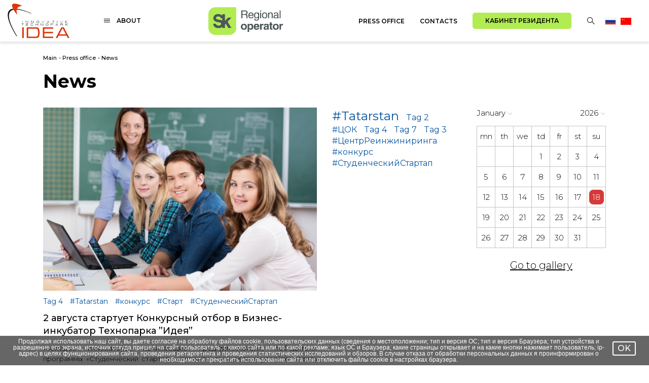

--- FILE ---
content_type: text/html; Charset=UTF-8;charset=UTF-8
request_url: http://www.tpidea.ru/en/news/?tag_id=15
body_size: 8380
content:
<!doctype html>
<html>

<head>
    <meta charset="UTF-8">
    <meta name="viewport" content="width=device-width, initial-scale=1, shrink-to-fit=no">
    <title>
        Инновационный технопарк «ИДЕЯ»
            </title>
             <link href="/images/css/bootstrap.min.css" rel="stylesheet">
    <script src="/images/js/jquery-3.4.1.min.js"></script>
    <link rel="stylesheet" href="/images/js/jquery-ui/jquery-ui.min.css">
    <script src="/images/js/jquery-ui/jquery-ui.min.js"></script>
    <script src="/images/js/bootstrap.bundle.min.js"></script>
    <script type="text/javascript" src="/images/js/fancybox/jquery.fancybox.pack.js"></script>
    <link rel="stylesheet" href="/images/js/fancybox/jquery.fancybox.css">
    <script type="text/javascript" src="/images/js/jquery.nouislider.js"></script>
    <link rel="stylesheet" href="/images/js/jquery.nouislider.css">
    <link rel="preconnect" href="https://fonts.gstatic.com">
    <link href="https://fonts.googleapis.com/css2?family=Montserrat:wght@300;400;500;600;700;900&display=swap" rel="stylesheet">
    <script src="/images/js/jquery.maskedinput.min.js"></script>
    <link rel="stylesheet" href="/images/js/owl/assets/owl.carousel.min.css?v=2">
    <link rel="stylesheet" href="/images/js/owl/assets/owl.theme.default.min.css">
    <script src="/images/js/owl/owl.carousel.min.js"></script>
    <link rel="stylesheet" href="/images/style.css?1715668011">
    <script src="/images/js/main.js?1688570248"></script>
	</head>
<body>
        <header id="header_block" class="header_fixed">
        <div class="header_top_block d-flex">
            <div class="container-fluid align-self-center">
                <div class="row">
                    <div class="col-auto d-flex d-lg-none pr-0">
                        <a href="#" class="adapt_menu_a adapt_menu_a_js align-self-center">
                            <div class="menu_btn_icon"></div>
                            <div class="menu_btn_icon"></div>
                            <div class="menu_btn_icon"></div>
                        </a>
                    </div>
                    <div class="col-auto logo_a_block d-flex">
                        <a href="/en/" class="logo_a align-self-center">
                            <img alt="" src="/images/logo_n_en.png">
                        </a>
                    </div>
                    <div class="col-auto head_block_menu d-flex">
                        <a href="#" class="show_menu_a show_menu_a_js align-self-center">
                            <div class="menu_btns_sm">
                                <div class="menu_btn_icon2"></div>
                                <div class="menu_btn_icon2"></div>
                                <div class="menu_btn_icon2"></div>
                            </div>
                            <div class="sm_a_tit">ABOUT</div>
                        </a>
                    </div>
                    <div class="col d-flex justify-content-center sk_logo_block">
                        <a href="https://sk.ru/" target = "_blank" class = "align-self-center">
                            <img alt = "" src = "/images/sk_en.png" class = "sk_logo_img">
                        </a>
                    </div>
                    <div class="col col-sm-auto d-flex flex-row-reverse align-items-center search_form_block_out">
						                        <div class="lang_block sfbo_sub2">
                            								<a href="/news/index">
									<img src="/images/lang_ru.png">
								</a>
								<a href="/zn/news/index">
									<img src="/images/lang_china.png">
								</a>
                                                    </div>
                        <div class="search_block">
                            <div class="search_form_block">
                                <form action="/en/search">
                                    <input type="text" name="s" class="search_inp" placeholder="Enter your request" value="" />
                                    <a href="#" class="search_close search_close_js"></a>
                                    <input type="submit" class="search_btn" value="Search">
                                </form>
                            </div>
                            <a href="#" class="lupa_a"></a>
                        </div>
                        <div class="menu_top phone_hidden md_hidden">
                            <nav class="navbar navbar-expand-md">
                                <ul class="navbar-nav align-items-center">
                                                                            <li class="nav-item menu_top_li">
                                            <a href="/en/press">Press office </a>                                        </li>
                                                                            <li class="nav-item menu_top_li">
                                            <a href="/en/contacts">Contacts</a>                                        </li>
                                    																			<li class="nav-item menu_top_li">
											<a href="/en/login" class = "lk_btn">Кабинет резидента</a>
										</li>
									                                </ul>
                            </nav>
                        </div>
                    </div>
                </div>
            </div>
        </div>
        <div class="header_bot_block phone_hidden">
            <div class="container-fluid">
                <div class="row">
                    <div class="col">
                        <div class="menu_second">
                            <nav class="navbar navbar-expand-md">
                                <ul class="navbar-nav">
                                                                                                                    <li class="nav-item d-flex menu_second_li menu_second_li_8 dropdown" >
                                            <a href="/en/about" class="nav-link align-self-center dropdown-toggle"  id = "second_menu_8" aria-haspopup="true" aria-expanded="false">About us</a>                                                                                        <div class="dropdown-menu" aria-labelledby="second_menu_8">
                                                                                                    <div class="dropdown_item_block">
                                                        <a href="/en/page11" class="dropdown-item">Our History</a>                                                    </div>
                                                                                                    <div class="dropdown_item_block">
                                                        <a href="/en/business_services" class="dropdown-item">Business Services</a>                                                    </div>
                                                                                                    <div class="dropdown_item_block">
                                                        <a href="/en/page101" class="dropdown-item">Key Performance Indicators</a>                                                    </div>
                                                                                                    <div class="dropdown_item_block">
                                                        <a href="/en/page38" class="dropdown-item">Occupational Safety and Health</a>                                                    </div>
                                                                                            </div>
                                                                                    </li>
                                                                                                                    <li class="nav-item d-flex menu_second_li menu_second_li_16 dropdown" >
                                            <a href="/en/page16" class="nav-link align-self-center dropdown-toggle"  id = "second_menu_16" aria-haspopup="true" aria-expanded="false">Support programmes for innovative entrepreneurship</a>                                                                                        <div class="dropdown-menu" aria-labelledby="second_menu_16">
                                                                                                    <div class="dropdown_item_block">
                                                        <a href="/en/page27" class="dropdown-item">Programmes of the Foundation for Assistance to Small Innovative Enterprises </a>                                                    </div>
                                                                                                    <div class="dropdown_item_block">
                                                        <a href="/en/page28" class="dropdown-item">The Innovative Projects Development Programme “Idea-1000”</a>                                                    </div>
                                                                                                    <div class="dropdown_item_block">
                                                        <a href="/en/page29" class="dropdown-item">The Republican Contest "Erudite"</a>                                                    </div>
                                                                                            </div>
                                                                                    </li>
                                                                                                                    <li class="nav-item d-flex menu_second_li menu_second_li_138 dropdown" >
                                            <a href="/en/page138" class="nav-link align-self-center dropdown-toggle"  id = "second_menu_138" aria-haspopup="true" aria-expanded="false">Qualification Assessment Centre</a>                                                                                        <div class="dropdown-menu" aria-labelledby="second_menu_138">
                                                                                                    <div class="dropdown_item_block">
                                                        <a href="/en/assessment_centers" class="dropdown-item">ЦОК в сфере нанотехнологий и микроэлектроники</a>                                                    </div>
                                                                                                    <div class="dropdown_item_block">
                                                        <a href="/en/it_assessment_centers" class="dropdown-item">ЦОК в области информационных технологий</a>                                                    </div>
                                                                                                    <div class="dropdown_item_block">
                                                        <a href="/en/page143" class="dropdown-item">Register of Certificates</a>                                                    </div>
                                                                                            </div>
                                                                                    </li>
                                                                                                                    <li class="nav-item d-flex menu_second_li menu_second_li_171" >
                                            <a href="/en/regional_methodological_center" class="nav-link align-self-center" >RMC</a>                                                                                    </li>
                                                                                                                    <li class="nav-item d-flex menu_second_li menu_second_li_193 dropdown" >
                                            <a href="/en/sector_dpo" class="nav-link align-self-center dropdown-toggle"  id = "second_menu_193" aria-haspopup="true" aria-expanded="false">Сектор ДПО</a>                                                                                        <div class="dropdown-menu" aria-labelledby="second_menu_193">
                                                                                                    <div class="dropdown_item_block">
                                                        <a href="/en/sector_dpo_information" class="dropdown-item">Основные сведения</a>                                                    </div>
                                                                                                    <div class="dropdown_item_block">
                                                        <a href="/en/sector_dpo_structure" class="dropdown-item">Структура и органы управления</a>                                                    </div>
                                                                                                    <div class="dropdown_item_block">
                                                        <a href="/en/sector_dpo_documents" class="dropdown-item">Документы</a>                                                    </div>
                                                                                                    <div class="dropdown_item_block">
                                                        <a href="/en/sector_dpo_education" class="dropdown-item">Образование</a>                                                    </div>
                                                                                                    <div class="dropdown_item_block">
                                                        <a href="/en/sector_dpo_management" class="dropdown-item">Руководство</a>                                                    </div>
                                                                                                    <div class="dropdown_item_block">
                                                        <a href="/en/sector_dpo_equipment" class="dropdown-item">Материально-техническое обеспечение и оснащенность образовательного процесса</a>                                                    </div>
                                                                                                    <div class="dropdown_item_block">
                                                        <a href="/en/sector_dpo_paid" class="dropdown-item">Платные образовательные услуги</a>                                                    </div>
                                                                                            </div>
                                                                                    </li>
                                                                                                                    <li class="nav-item d-flex menu_second_li menu_second_li_157" >
                                            <a href="/en/social_activity" class="nav-link align-self-center" >Social activity</a>                                                                                    </li>
                                                                                                                    <li class="nav-item d-flex menu_second_li menu_second_li_13 dropdown" >
                                            <a href="/en/page13" class="nav-link align-self-center dropdown-toggle"  id = "second_menu_13" aria-haspopup="true" aria-expanded="false">Premises for business</a>                                                                                        <div class="dropdown-menu" aria-labelledby="second_menu_13">
                                                                                                    <div class="dropdown_item_block">
                                                        <a href="/en/page97" class="dropdown-item">Conference hall</a>                                                    </div>
                                                                                                    <div class="dropdown_item_block">
                                                        <a href="/en/page114" class="dropdown-item">Metting room</a>                                                    </div>
                                                                                                    <div class="dropdown_item_block">
                                                        <a href="/en/rent/itc" class="dropdown-item">Office Premises</a>                                                    </div>
                                                                                            </div>
                                                                                    </li>
                                                                                                                    <li class="nav-item d-flex menu_second_li menu_second_li_19 dropdown" >
                                            <a href="/en/page19" class="nav-link align-self-center dropdown-toggle"  id = "second_menu_19" aria-haspopup="true" aria-expanded="false">Residents</a>                                                                                        <div class="dropdown-menu" aria-labelledby="second_menu_19">
                                                                                                    <div class="dropdown_item_block">
                                                        <a href="/en/residents/" class="dropdown-item">ITC Residents</a>                                                    </div>
                                                                                                    <div class="dropdown_item_block">
                                                        <a href="/en/residents/business-park" class="dropdown-item">Business Park Residents</a>                                                    </div>
                                                                                            </div>
                                                                                    </li>
                                                                                                                    <li class="nav-item d-flex menu_second_li menu_second_li_160 dropdown" >
                                            <a href="/en/center_reengineering" class="nav-link align-self-center dropdown-toggle"  id = "second_menu_160" aria-haspopup="true" aria-expanded="false">Regional representative office of FASIE</a>                                                                                        <div class="dropdown-menu" aria-labelledby="second_menu_160">
                                                                                                    <div class="dropdown_item_block">
                                                        <a href="/en/page161" class="dropdown-item">Programmes</a>                                                    </div>
                                                                                                    <div class="dropdown_item_block">
                                                        <a href="/en/center_reengineering_services" class="dropdown-item">Programmes for children</a>                                                    </div>
                                                                                                    <div class="dropdown_item_block">
                                                        <a href="/en/reeng_contacts" class="dropdown-item">Contacts</a>                                                    </div>
                                                                                            </div>
                                                                                    </li>
                                                                    </ul>
                            </nav>
                        </div>
                    </div>
                </div>
            </div>
        </div>
    </header>
    <div class="adaptiv_menu_block">
        <div class="adaptiv_menu_block_inner">
            <a href="#" class="menu_close menu_close_js"></a>
            <div class="amb_top">
                                    <div class="amb_top_one">
                        <a href="/en/press" class="amb_top_one_a">Press office </a>
                    </div>
                                    <div class="amb_top_one">
                        <a href="/en/contacts" class="amb_top_one_a">Contacts</a>
                    </div>
                				<div class="amb_top_one">
					<a href="/en/login" class="amb_top_one_a lk_btn">Кабинет резидента</a>
				</div>
            </div>
            <div class="amb_bot">
                                                        <div class="amb_bot_one">
                        <a href="/en/about" class="amb_bot_one_a amb_bot_one_a_drop">About us</a>
                                                <div class="dropdown_menu_ad">
                                                            <div class="dropdown_item_block_ad">
                                    <a href="/en/page11" class="dropdown_item_block_ad_a">Our History</a>
                                </div>
                                                            <div class="dropdown_item_block_ad">
                                    <a href="/en/business_services" class="dropdown_item_block_ad_a">Business Services</a>
                                </div>
                                                            <div class="dropdown_item_block_ad">
                                    <a href="/en/page101" class="dropdown_item_block_ad_a">Key Performance Indicators</a>
                                </div>
                                                            <div class="dropdown_item_block_ad">
                                    <a href="/en/page38" class="dropdown_item_block_ad_a">Occupational Safety and Health</a>
                                </div>
                                                    </div>
                                            </div>
                                                        <div class="amb_bot_one">
                        <a href="/en/page16" class="amb_bot_one_a amb_bot_one_a_drop">Support programmes for innovative entrepreneurship</a>
                                                <div class="dropdown_menu_ad">
                                                            <div class="dropdown_item_block_ad">
                                    <a href="/en/page27" class="dropdown_item_block_ad_a">Programmes of the Foundation for Assistance to Small Innovative Enterprises </a>
                                </div>
                                                            <div class="dropdown_item_block_ad">
                                    <a href="/en/page28" class="dropdown_item_block_ad_a">The Innovative Projects Development Programme “Idea-1000”</a>
                                </div>
                                                            <div class="dropdown_item_block_ad">
                                    <a href="/en/page29" class="dropdown_item_block_ad_a">The Republican Contest "Erudite"</a>
                                </div>
                                                    </div>
                                            </div>
                                                        <div class="amb_bot_one">
                        <a href="/en/page138" class="amb_bot_one_a amb_bot_one_a_drop">Qualification Assessment Centre</a>
                                                <div class="dropdown_menu_ad">
                                                            <div class="dropdown_item_block_ad">
                                    <a href="/en/assessment_centers" class="dropdown_item_block_ad_a">ЦОК в сфере нанотехнологий и микроэлектроники</a>
                                </div>
                                                            <div class="dropdown_item_block_ad">
                                    <a href="/en/it_assessment_centers" class="dropdown_item_block_ad_a">ЦОК в области информационных технологий</a>
                                </div>
                                                            <div class="dropdown_item_block_ad">
                                    <a href="/en/page143" class="dropdown_item_block_ad_a">Register of Certificates</a>
                                </div>
                                                    </div>
                                            </div>
                                                        <div class="amb_bot_one">
                        <a href="/en/regional_methodological_center" class="amb_bot_one_a">RMC</a>
                                            </div>
                                                        <div class="amb_bot_one">
                        <a href="/en/sector_dpo" class="amb_bot_one_a amb_bot_one_a_drop">Сектор ДПО</a>
                                                <div class="dropdown_menu_ad">
                                                            <div class="dropdown_item_block_ad">
                                    <a href="/en/sector_dpo_information" class="dropdown_item_block_ad_a">Основные сведения</a>
                                </div>
                                                            <div class="dropdown_item_block_ad">
                                    <a href="/en/sector_dpo_structure" class="dropdown_item_block_ad_a">Структура и органы управления</a>
                                </div>
                                                            <div class="dropdown_item_block_ad">
                                    <a href="/en/sector_dpo_documents" class="dropdown_item_block_ad_a">Документы</a>
                                </div>
                                                            <div class="dropdown_item_block_ad">
                                    <a href="/en/sector_dpo_education" class="dropdown_item_block_ad_a">Образование</a>
                                </div>
                                                            <div class="dropdown_item_block_ad">
                                    <a href="/en/sector_dpo_management" class="dropdown_item_block_ad_a">Руководство</a>
                                </div>
                                                            <div class="dropdown_item_block_ad">
                                    <a href="/en/sector_dpo_equipment" class="dropdown_item_block_ad_a">Материально-техническое обеспечение и оснащенность образовательного процесса</a>
                                </div>
                                                            <div class="dropdown_item_block_ad">
                                    <a href="/en/sector_dpo_paid" class="dropdown_item_block_ad_a">Платные образовательные услуги</a>
                                </div>
                                                    </div>
                                            </div>
                                                        <div class="amb_bot_one">
                        <a href="/en/social_activity" class="amb_bot_one_a">Social activity</a>
                                            </div>
                                                        <div class="amb_bot_one">
                        <a href="/en/page13" class="amb_bot_one_a amb_bot_one_a_drop">Premises for business</a>
                                                <div class="dropdown_menu_ad">
                                                            <div class="dropdown_item_block_ad">
                                    <a href="/en/page97" class="dropdown_item_block_ad_a">Conference hall</a>
                                </div>
                                                            <div class="dropdown_item_block_ad">
                                    <a href="/en/page114" class="dropdown_item_block_ad_a">Metting room</a>
                                </div>
                                                            <div class="dropdown_item_block_ad">
                                    <a href="/en/rent/itc" class="dropdown_item_block_ad_a">Office Premises</a>
                                </div>
                                                    </div>
                                            </div>
                                                        <div class="amb_bot_one">
                        <a href="/en/page19" class="amb_bot_one_a amb_bot_one_a_drop">Residents</a>
                                                <div class="dropdown_menu_ad">
                                                            <div class="dropdown_item_block_ad">
                                    <a href="/en/residents/" class="dropdown_item_block_ad_a">ITC Residents</a>
                                </div>
                                                            <div class="dropdown_item_block_ad">
                                    <a href="/en/residents/business-park" class="dropdown_item_block_ad_a">Business Park Residents</a>
                                </div>
                                                    </div>
                                            </div>
                                                        <div class="amb_bot_one">
                        <a href="/en/center_reengineering" class="amb_bot_one_a amb_bot_one_a_drop">Regional representative office of FASIE</a>
                                                <div class="dropdown_menu_ad">
                                                            <div class="dropdown_item_block_ad">
                                    <a href="/en/page161" class="dropdown_item_block_ad_a">Programmes</a>
                                </div>
                                                            <div class="dropdown_item_block_ad">
                                    <a href="/en/center_reengineering_services" class="dropdown_item_block_ad_a">Programmes for children</a>
                                </div>
                                                            <div class="dropdown_item_block_ad">
                                    <a href="/en/reeng_contacts" class="dropdown_item_block_ad_a">Contacts</a>
                                </div>
                                                    </div>
                                            </div>
                            </div>
        </div>
    </div>
    <div class="full_content full_content content">
        <div class="full_content_in"><div class = "content_inner">
	<div class = "container">
		<div class = "row">
			<div class = "col">
					<div class = "bread">
																	<a class = "bread_a" href = "/en/">Main</a>
											<span class="bread_sep"> - </span>							<a class = "bread_a" href = "/en/press">Press office</a>
											<span class="bread_sep"> - </span>							<a class = "bread_a" href = "/en/news/">News</a>
						</div>
			</div>
		</div>
		<div class = "row">
			<div class = "col">
				<h1 class = "h1">News</h1>
			</div>
		</div>
	</div>
	<div class = "container all_news_block">
		<div class = "row">
			<div class = "col">
				<div class = "news_block">
					<form action = "/en/news/" class = "d-none news_form">
						<input type = "hidden" class = "calendar_ym_inp" name = "ym" value = "">
						<input type = "hidden" class = "calendar_d_inp" name = "d" value = "">
						<input type = "hidden" class = "calendar_tag_inp" name = "tag_id" value = "15">
					</form>
					<div class = "news_block_content">
						<div class = "row">
																																															<div class = "col-sm-6 col-lg-3 order-sm-1 order-lg-3 ">
										<script>
	$(function() {
		$(document).on('click', '.cys_one_js', function () {
			$.ajax({
				type: "GET",
				url: "/en/calendar?ym="+$(this).data('ym') + "&tag_id=" + $('.calendar_tag_inp').val(),
				success: function(data){
					var data = eval("({"+data+"})");
					$('.calendar_head').html(data.calendar_head);
					$('.calendar_body').html(data.calendar_body);
				}
			});		
			
			return false;
		});
		$(document).on('click', '.calendar_year_in', function () {
			$('.calendar_month_selects').removeClass('active');
			$('.calendar_year_selects').toggleClass('active');
			
			return false;
		});
		$(document).on('click', '.calendar_month_in', function () {
			$('.calendar_year_selects').removeClass('active');
			$('.calendar_month_selects').toggleClass('active');
			
			return false;
		});
		$(document).on('click', '.calendar_news_day', function () {
			$('.calendar_ym_inp').val($(this).data('ym'));
			$('.calendar_d_inp').val($(this).data('d'));
			
			$('.news_form').submit();
			return false;
		});
	})
</script>
<div class = "calendar_block">
	<div class = "calendar_head">
		<div class = "calendar_month"><div class = "calendar_month_in">January</div><div class = "calendar_month_selects"><div class = "cys_one"><a href = "#" class = "cys_one_a cys_one_js" data-ym="202600"></a></div><div class = "cys_one"><a href = "#" class = "cys_one_a cys_one_js" data-ym="202601">January</a></div><div class = "cys_one"><a href = "#" class = "cys_one_a cys_one_js" data-ym="202602">February</a></div><div class = "cys_one"><a href = "#" class = "cys_one_a cys_one_js" data-ym="202603">March</a></div><div class = "cys_one"><a href = "#" class = "cys_one_a cys_one_js" data-ym="202604">April</a></div><div class = "cys_one"><a href = "#" class = "cys_one_a cys_one_js" data-ym="202605">May</a></div><div class = "cys_one"><a href = "#" class = "cys_one_a cys_one_js" data-ym="202606">June</a></div><div class = "cys_one"><a href = "#" class = "cys_one_a cys_one_js" data-ym="202607">July</a></div><div class = "cys_one"><a href = "#" class = "cys_one_a cys_one_js" data-ym="202608">August</a></div><div class = "cys_one"><a href = "#" class = "cys_one_a cys_one_js" data-ym="202609">September</a></div><div class = "cys_one"><a href = "#" class = "cys_one_a cys_one_js" data-ym="202610">October</a></div><div class = "cys_one"><a href = "#" class = "cys_one_a cys_one_js" data-ym="202611">November</a></div><div class = "cys_one"><a href = "#" class = "cys_one_a cys_one_js" data-ym="202612">December</a></div></div></div><div class = "calendar_year"><div class = "calendar_year_in">2026</div><div class = "calendar_year_selects"><div class = "cys_one"><a href = "#" class = "cys_one_a cys_one_js" data-ym="202601">2026</a></div><div class = "cys_one"><a href = "#" class = "cys_one_a cys_one_js" data-ym="202501">2025</a></div><div class = "cys_one"><a href = "#" class = "cys_one_a cys_one_js" data-ym="202401">2024</a></div><div class = "cys_one"><a href = "#" class = "cys_one_a cys_one_js" data-ym="202301">2023</a></div><div class = "cys_one"><a href = "#" class = "cys_one_a cys_one_js" data-ym="202201">2022</a></div><div class = "cys_one"><a href = "#" class = "cys_one_a cys_one_js" data-ym="202101">2021</a></div><div class = "cys_one"><a href = "#" class = "cys_one_a cys_one_js" data-ym="202001">2020</a></div><div class = "cys_one"><a href = "#" class = "cys_one_a cys_one_js" data-ym="201901">2019</a></div><div class = "cys_one"><a href = "#" class = "cys_one_a cys_one_js" data-ym="201801">2018</a></div><div class = "cys_one"><a href = "#" class = "cys_one_a cys_one_js" data-ym="201701">2017</a></div><div class = "cys_one"><a href = "#" class = "cys_one_a cys_one_js" data-ym="201601">2016</a></div><div class = "cys_one"><a href = "#" class = "cys_one_a cys_one_js" data-ym="201501">2015</a></div><div class = "cys_one"><a href = "#" class = "cys_one_a cys_one_js" data-ym="201401">2014</a></div><div class = "cys_one"><a href = "#" class = "cys_one_a cys_one_js" data-ym="201301">2013</a></div><div class = "cys_one"><a href = "#" class = "cys_one_a cys_one_js" data-ym="201201">2012</a></div><div class = "cys_one"><a href = "#" class = "cys_one_a cys_one_js" data-ym="201101">2011</a></div><div class = "cys_one"><a href = "#" class = "cys_one_a cys_one_js" data-ym="201001">2010</a></div><div class = "cys_one"><a href = "#" class = "cys_one_a cys_one_js" data-ym="200901">2009</a></div><div class = "cys_one"><a href = "#" class = "cys_one_a cys_one_js" data-ym="200801">2008</a></div><div class = "cys_one"><a href = "#" class = "cys_one_a cys_one_js" data-ym="200701">2007</a></div><div class = "cys_one"><a href = "#" class = "cys_one_a cys_one_js" data-ym="200601">2006</a></div></div></div><div class = "clear"></div>	</div>
	<div class = "calendar_data">
		<table class = "calendar_table" cellspacing = "0" border = "1" bordercolor = "#C4C4C4">
			<tbody class = "calendar_body">
				<tr><td>mn</td><td>th</td><td>we</td><td>td</td><td>fr</td><td>st</td><td>su</td></tr><tr><td class = "calendar_td_dis"></td><td class = "calendar_td_dis"></td><td class = "calendar_td_dis"></td><td class = "calendar_td_day"><div class = "calendar_day">1</div></td><td class = "calendar_td_day"><div class = "calendar_day">2</div></td><td class = "calendar_td_day"><div class = "calendar_day">3</div></td><td class = "calendar_td_day"><div class = "calendar_day">4</div></td></tr><tr><td class = "calendar_td_day"><div class = "calendar_day">5</div></td><td class = "calendar_td_day"><div class = "calendar_day">6</div></td><td class = "calendar_td_day"><div class = "calendar_day">7</div></td><td class = "calendar_td_day"><div class = "calendar_day">8</div></td><td class = "calendar_td_day"><div class = "calendar_day">9</div></td><td class = "calendar_td_day"><div class = "calendar_day">10</div></td><td class = "calendar_td_day"><div class = "calendar_day">11</div></td></tr><tr><td class = "calendar_td_day"><div class = "calendar_day">12</div></td><td class = "calendar_td_day"><div class = "calendar_day">13</div></td><td class = "calendar_td_day"><div class = "calendar_day">14</div></td><td class = "calendar_td_day"><div class = "calendar_day">15</div></td><td class = "calendar_td_day"><div class = "calendar_day">16</div></td><td class = "calendar_td_day"><div class = "calendar_day">17</div></td><td class = "calendar_td_cur"><div class = "calendar_day_cur">18</div></td></tr><tr><td class = "calendar_td_day"><div class = "calendar_day">19</div></td><td class = "calendar_td_day"><div class = "calendar_day">20</div></td><td class = "calendar_td_day"><div class = "calendar_day">21</div></td><td class = "calendar_td_day"><div class = "calendar_day">22</div></td><td class = "calendar_td_day"><div class = "calendar_day">23</div></td><td class = "calendar_td_day"><div class = "calendar_day">24</div></td><td class = "calendar_td_day"><div class = "calendar_day">25</div></td></tr><tr><td class = "calendar_td_day"><div class = "calendar_day">26</div></td><td class = "calendar_td_day"><div class = "calendar_day">27</div></td><td class = "calendar_td_day"><div class = "calendar_day">28</div></td><td class = "calendar_td_day"><div class = "calendar_day">29</div></td><td class = "calendar_td_day"><div class = "calendar_day">30</div></td><td class = "calendar_td_day"><div class = "calendar_day">31</div></td><td class = "calendar_td_dis"></td></tr>			</tbody>
		</table>
	</div>
</div>										<div class = "m_20 text-center">
											<a href = "/en/gallery" class = "go_to_gallery">Go to gallery</a>
										</div>
									</div>
																			<div class = "col-sm-12 col-lg-3 order-sm-2 order-lg-2">
											<script>
	$(function() {
		$(document).on('click', '.tags_list_one_js', function () {
			$('.calendar_ym_inp').val('');
			$('.calendar_d_inp').val('');
			$('.calendar_tag_inp').val($(this).data('id'));
			
			$('.news_form').submit();
			return false;
		});
	})
</script>
<div class = "news_tags_block">
				<a href = "/en/news/?tag_id=5" data-id = "5" class = "tags_list_one tags_list_one_big">#Tatarstan</a>
			<a href = "/en/news/?tag_id=2" data-id = "2" class = "tags_list_one">Tag 2</a>
			<a href = "/en/news/?tag_id=14" data-id = "14" class = "tags_list_one">#ЦОК</a>
			<a href = "/en/news/?tag_id=4" data-id = "4" class = "tags_list_one">Tag 4</a>
			<a href = "/en/news/?tag_id=7" data-id = "7" class = "tags_list_one">Tag 7</a>
			<a href = "/en/news/?tag_id=3" data-id = "3" class = "tags_list_one">Tag 3</a>
			<a href = "/en/news/?tag_id=18" data-id = "18" class = "tags_list_one">#ЦентрРеинжиниринга</a>
			<a href = "/en/news/?tag_id=15" data-id = "15" class = "tags_list_one">#конкурс </a>
			<a href = "/en/news/?tag_id=19" data-id = "19" class = "tags_list_one">#СтуденческийСтартап</a>
	</div>										</div>
																									<div class = "col-sm-6  order-sm-0 order-lg-1">
									<div class = "news_big_one">
										<div class = "nbo_image d-flex align-items-center justify-content-center">
											<a href = "/en/news/1723" class = "image_enlarging_block">
												<img class = "mw100" src = "/storage/galleries/.thumbs/previewautox430_shutterstock-166692962.jpg"/>
											</a>
										</div>
																																	<div class = "nbo_tags">
																											<a href = "/en/news/?tag_id=4" class = "tag_one">
															Tag 4														</a>
																											<a href = "/en/news/?tag_id=5" class = "tag_one">
															#Tatarstan														</a>
																											<a href = "/en/news/?tag_id=15" class = "tag_one">
															#конкурс 														</a>
																											<a href = "/en/news/?tag_id=17" class = "tag_one">
															#Старт 														</a>
																											<a href = "/en/news/?tag_id=19" class = "tag_one">
															#СтуденческийСтартап														</a>
																									</div>
																						<div class = "nbo_title">
												<a href = "/en/news/1723" class = "nbo_title_a nbo_title_bold_a">
													2 августа стартует Конкурсный отбор в Бизнес-инкубатор Технопарка ”Идея”												</a>											</div>
																							<div class = "nbo_smalltext">
													<p style="text-align: justify;"><span style="font-size: small;">Молодые инноваторы, начинающие предприниматели, победители программы &laquo;Студенческий стартап&raquo; отложите свои дела и успейте подать заявку&nbsp;<a href="https://e.mail.ru/compose?To=fg@tpidea.ru">fg@tpidea.ru</a></span></p>												</div>
																																		<div class = "nbo_date">
													1 august 2024												</div>
																														</div>
								</div>
																																							<div class = "col-sm-6 col-lg-4  order-sm-4 order-lg-4">
									<div class = "news_big_one news_big_one_marg">
										<div class = "nbo_image nbo_image_sm d-flex align-items-center justify-content-center">
											<a href = "/en/news/1716" class = "image_enlarging_block">
												<img class = "mw100" src = "/storage/galleries/.thumbs/previewautox281_img-8353.jpg"/>
											</a>
										</div>
																																	<div class = "nbo_tags">
																											<a href = "/en/news/?tag_id=4" class = "tag_one">
															Tag 4														</a>
																											<a href = "/en/news/?tag_id=5" class = "tag_one">
															#Tatarstan														</a>
																											<a href = "/en/news/?tag_id=15" class = "tag_one">
															#конкурс 														</a>
																											<a href = "/en/news/?tag_id=17" class = "tag_one">
															#Старт 														</a>
																									</div>
																						<div class = "nbo_title">
												<a href = "/en/news/1716" class = "nbo_title_a">
													Конкурсный отбор в бизнес-инкубатор Технопарка "Идея"												</a>											</div>
																																		<div class = "nbo_date">
													7 june 2024												</div>
																														</div>
								</div>
																																							<div class = "col-sm-6 col-lg-4  order-sm-4 order-lg-4">
									<div class = "news_big_one news_big_one_marg">
										<div class = "nbo_image nbo_image_sm d-flex align-items-center justify-content-center">
											<a href = "/en/news/1701" class = "image_enlarging_block">
												<img class = "mw100" src = "/storage/galleries/.thumbs/previewautox281_konkurs-bi.jpg"/>
											</a>
										</div>
																																	<div class = "nbo_tags">
																											<a href = "/en/news/?tag_id=4" class = "tag_one">
															Tag 4														</a>
																											<a href = "/en/news/?tag_id=5" class = "tag_one">
															#Tatarstan														</a>
																											<a href = "/en/news/?tag_id=15" class = "tag_one">
															#конкурс 														</a>
																									</div>
																						<div class = "nbo_title">
												<a href = "/en/news/1701" class = "nbo_title_a">
													Конкурсный отбор в бизнес-инкубатор технопарка «Идея»												</a>											</div>
																																		<div class = "nbo_date">
													27 april 2024												</div>
																														</div>
								</div>
																																							<div class = "col-sm-6 col-lg-4  order-sm-4 order-lg-4">
									<div class = "news_big_one news_big_one_marg">
										<div class = "nbo_image nbo_image_sm d-flex align-items-center justify-content-center">
											<a href = "/en/news/1692" class = "image_enlarging_block">
												<img class = "mw100" src = "/storage/galleries/.thumbs/previewautox281_glavnaya-20.jpg"/>
											</a>
										</div>
																																	<div class = "nbo_tags">
																											<a href = "/en/news/?tag_id=2" class = "tag_one">
															Tag 2														</a>
																											<a href = "/en/news/?tag_id=3" class = "tag_one">
															Tag 3														</a>
																											<a href = "/en/news/?tag_id=15" class = "tag_one">
															#конкурс 														</a>
																									</div>
																						<div class = "nbo_title">
												<a href = "/en/news/1692" class = "nbo_title_a">
													Учим, как надо. Показываем, как лучше. 												</a>											</div>
																																		<div class = "nbo_date">
													14 march 2024												</div>
																														</div>
								</div>
																																							<div class = "col-sm-6 col-lg-4  order-sm-4 order-lg-4">
									<div class = "news_big_one news_big_one_marg">
										<div class = "nbo_image nbo_image_sm d-flex align-items-center justify-content-center">
											<a href = "/en/news/1686" class = "image_enlarging_block">
												<img class = "mw100" src = "/storage/galleries/.thumbs/previewautox281_armor.jpg"/>
											</a>
										</div>
																																	<div class = "nbo_tags">
																											<a href = "/en/news/?tag_id=4" class = "tag_one">
															Tag 4														</a>
																											<a href = "/en/news/?tag_id=15" class = "tag_one">
															#конкурс 														</a>
																									</div>
																						<div class = "nbo_title">
												<a href = "/en/news/1686" class = "nbo_title_a">
													Конкурсный отбор в бизнес-инкубатор Технопарка "Идея"												</a>											</div>
																																		<div class = "nbo_date">
													20 february 2024												</div>
																														</div>
								</div>
																																							<div class = "col-sm-6 col-lg-4  order-sm-4 order-lg-4">
									<div class = "news_big_one news_big_one_marg">
										<div class = "nbo_image nbo_image_sm d-flex align-items-center justify-content-center">
											<a href = "/en/news/1669" class = "image_enlarging_block">
												<img class = "mw100" src = "/storage/galleries/.thumbs/previewautox281_previewautox281-previewautox281-previewautox430-pen-end-brein4.jpg"/>
											</a>
										</div>
																																	<div class = "nbo_tags">
																											<a href = "/en/news/?tag_id=4" class = "tag_one">
															Tag 4														</a>
																											<a href = "/en/news/?tag_id=15" class = "tag_one">
															#конкурс 														</a>
																									</div>
																						<div class = "nbo_title">
												<a href = "/en/news/1669" class = "nbo_title_a">
													Новый конкурсный отбор в бизнес-инкубатор Технопарка «Идея»												</a>											</div>
																																		<div class = "nbo_date">
													19 december 2023												</div>
																														</div>
								</div>
																																							<div class = "col-sm-6 col-lg-4  order-sm-4 order-lg-4">
									<div class = "news_big_one news_big_one_marg">
										<div class = "nbo_image nbo_image_sm d-flex align-items-center justify-content-center">
											<a href = "/en/news/1648" class = "image_enlarging_block">
												<img class = "mw100" src = "/storage/galleries/.thumbs/previewautox281_previewautox430-pen-end-brein4.jpg"/>
											</a>
										</div>
																																	<div class = "nbo_tags">
																											<a href = "/en/news/?tag_id=4" class = "tag_one">
															Tag 4														</a>
																											<a href = "/en/news/?tag_id=5" class = "tag_one">
															#Tatarstan														</a>
																											<a href = "/en/news/?tag_id=15" class = "tag_one">
															#конкурс 														</a>
																									</div>
																						<div class = "nbo_title">
												<a href = "/en/news/1648" class = "nbo_title_a">
													Конкурсный отбор в бизнес-инкубатор Технопарка «Идея»												</a>											</div>
																																		<div class = "nbo_date">
													19 october 2023												</div>
																														</div>
								</div>
													</div>
					</div>
				</div>
			</div>
		</div>
		<div class = "row">
			<div class = "col">
				<div class = "paginator">
					<a href="/en/news/?tag_id=15"  class="active" >1</a><a href="/en/news/?tag_id=15&amp;page=1" >2</a><a href="/en/news/?tag_id=15&amp;page=2" >3</a><a href="/en/news/?tag_id=15&amp;page=3" >4</a>				</div>
			</div>
		</div>
	</div>
</div></div>
</div>

<footer class="m_20">
    <div class="container">
        <div class="row">
            <div class="col-12">
                <div class="footer_inner">
                    <div class="row">
                        <div class="col-12 col-sm-4 col-md-3">
                            <a href="/en/" class="logo_a">
								<img alt = "" src = "/images/logo_n_en.png">
							</a>
                        </div>
                        <div class="col-12 col-sm-8 col-md-4 col-lg-6 pm_10 pm_s_0">
                                                        <div class="row">
                                                                    <div class="col-12 col-sm-6 col-md-12 col-lg-6">
                                        <div class="footer_link_one">
                                            <a href="/en/press" class="footer_link_a">
												Press service											</a>                                        </div>
                                    </div>
                                                                    <div class="col-12 col-sm-6 col-md-12 col-lg-6">
                                        <div class="footer_link_one">
                                            <a href="/en/contacts" class="footer_link_a">
												Contacts											</a>                                        </div>
                                    </div>
                                                                    <div class="col-12 col-sm-6 col-md-12 col-lg-6">
                                        <div class="footer_link_one">
                                            <a href="/en/halls/" class="footer_link_a">
												Electronic reception											</a>                                        </div>
                                    </div>
                                                                    <div class="col-12 col-sm-6 col-md-12 col-lg-6">
                                        <div class="footer_link_one">
                                            <a href="/en/news/" class="footer_link_a">
												News											</a>                                        </div>
                                    </div>
                                                            </div>
                        </div>
                        <div class="col-12 col-md-5 col-lg-3">
                            <div class="footer_cont">
                                <div class="footer_adres">
                                    Kazan, Peterburgskaya st., 50, building 5, office 5                                </div>
                                <div class="footer_phone">
                                    +7 (843) 570-68-50                                </div>
                                <div class="footer_mail">
                                    info@tpidea.ru                                </div>
                            </div>
                        </div>
                    </div>
                </div>
            </div>
        </div>
        <div class="row footer_copyright_block">
            <div class="order-sm-1 col-12 col-sm-5 text-right">
                <div class="soc_icons">
					                                        <a href="https://vk.com/tp_idea" class="soc_icon soc_icon_vk" target="_blank"></a>
                                                            <a href="https://www.youtube.com/channel/UCxUF0DZmoquFHMcoLMr6l1g?app=desktop" class="soc_icon soc_icon_yt" target="_blank"></a>
                                    </div>
            </div>
            <div class="order-sm-0 col-12 col-sm-7">
                <div class="copyright_text">
                    <div>&copy; Innovative Technopark 'Idea',
                        2026                    </div>
                                        <div class="m_10">
                        <a href="/storage/files/d5ce20e5162809a50aac7dcac4dcee97.pdf" class="agreement_policy" target="_blank">Agreement Policy</a>
                    </div>
                                                            <div class="m_10">
                        <a href="/storage/files/d5ce20e5162809a50aac7dcac4dcee97.pdf" class="agreement_policy" target="_blank">Regulation regarding the processing of personal data</a>
                    </div>
                                    </div>
            </div>
            <div class="col-12 order-sm-2">
                <div class="m_5 it_copyright">
                    <a href="https://bulgar-promo.ru/" target="_blank" class="it_copyright_a">Website development Bulgar marketing</a>
                </div>
            </div>
        </div>
    </div>
</footer>
<div class="cook_foot">
    <form method='POST'  action="/ajax/cook"  onsubmit="window._current_form=jQuery(this);jQuery(this).find('.js-disabled').attr('disabled',true);jQuery.ajax({'type':'post','url': jQuery(this).attr('action')?jQuery(this).attr('action'):document.location.href ,'data':jQuery(this).serialize(),'success':function(recieved_data){window._current_form.find('.js-disabled').attr('disabled',false);eval(recieved_data)}});return false;"  class="nor_form"  id="cook_form" > <input type="hidden" name="_element" value="data" > <input type="hidden" name="_action" value="cook" >    <div class="cook_foot_1">
        Продолжая использовать наш сайт, вы даете согласие на обработку файлов cookie, пользовательских данных (сведения о местоположении; тип и версия ОС; тип и версия Браузера; тип устройства и разрешение его экрана; источник откуда пришел на сайт пользователь;
        с какого сайта или по какой рекламе; язык ОС и Браузера; какие страницы открывает и на какие кнопки нажимает пользователь; ip-адрес) в целях функционирования сайта, проведения ретаргетинга и проведения статистических исследований и обзоров. В
        случае отказа от обработки персональных данных я проинформирован о необходимости прекратить использование сайта или отключить файлы cookie в настройках браузера.
    </div>
    <div class="cook_foot_2">
        <a href="#" onclick="$('#cook_form').submit(); return false;" class="cook_a">OK</a>
    </div>
    <div class="clear"></div>
    </form>
</div>
 <a style = "opacity: 0; overflow: hidden; cursor: default; display: inline-block; height: 1px; width: 1px; position:absolute; left:-9999px;" href="http://metrika.yandex.ru/stat/?id=18247234&amp;from=informer"
target="_blank" rel="nofollow"><img src="//bs.yandex.ru/informer/18247234/3_0_FFFFFFFF_FFFFFFFF_0_pageviews"
style="width:1px; height:1px; border:0;" alt="Яндекс.Метрика" title="Яндекс.Метрика: данные за сегодня (просмотры, визиты и уникальные посетители)" onclick="try{Ya.Metrika.informer({i:this,id:18247234,type:0,lang:'ru'});return false}catch(e){}"/></a>
<!-- /Yandex.Metrika informer -->
<!-- Yandex.Metrika counter -->
<script type="text/javascript">
(function (d, w, c) {
	(w[c] = w[c] || []).push(function() {
		try {
			w.yaCounter18247234 = new Ya.Metrika({id:18247234,
					clickmap:true,
					trackLinks:true,
					accurateTrackBounce:true});
		} catch(e) { }
	});

	var n = d.getElementsByTagName("script")[0],
		s = d.createElement("script"),
		f = function () { n.parentNode.insertBefore(s, n); };
	s.type = "text/javascript";
	s.async = true;
	s.src = (d.location.protocol == "https:" ? "https:" : "http:") + "//mc.yandex.ru/metrika/watch.js";

	if (w.opera == "[object Opera]") {
		d.addEventListener("DOMContentLoaded", f, false);
	} else { f(); }
})(document, window, "yandex_metrika_callbacks");
</script>
<noscript><div><img src="//mc.yandex.ru/watch/18247234" style="position:absolute; left:-9999px;" alt="" /></div></noscript>
<!-- /Yandex.Metrika counter -->
<!-- Yandex.Metrika counter -->
<script type="text/javascript" >
   (function(m,e,t,r,i,k,a){m[i]=m[i]||function(){(m[i].a=m[i].a||[]).push(arguments)};
   m[i].l=1*new Date();k=e.createElement(t),a=e.getElementsByTagName(t)[0],k.async=1,k.src=r,a.parentNode.insertBefore(k,a)})
   (window, document, "script", "https://mc.yandex.ru/metrika/tag.js", "ym");

   ym(25188365, "init", {
		clickmap:true,
		trackLinks:true,
		accurateTrackBounce:true
   });
</script>
<noscript><div><img src="https://mc.yandex.ru/watch/25188365" style="position:absolute; left:-9999px;" alt="" /></div></noscript>
<!-- /Yandex.Metrika counter --></body>

</html>

--- FILE ---
content_type: text/css
request_url: http://www.tpidea.ru/images/js/jquery.nouislider.css
body_size: 2775
content:
/*	General CSS resets;
 *		The target itself is not affected, allowing
 *		the remainder of the document to use an
 *		alternate box-sizing model;
 *		Support for box-sizing is wide spread:
 *		http://caniuse.com/#search=box-sizing
 */
	.noUi-target * {
-webkit-box-sizing: border-box;
   -moz-box-sizing: border-box;
		box-sizing: border-box;
-webkit-touch-callout: none;
    -ms-touch-action: none;
-webkit-user-select: none;
   -moz-user-select: none;
    -ms-user-select: none;
		cursor: default;
	}

/*	Main slider bar;
 *		Standard styles no longer incorrectly force a
 *		width or height on the slider.
 */
	.noUi-base {
		width: 100%;
		height: 40px;
		position: relative;
		max-width: 100%;
		max-height: 100%;
		border: 1px solid #BFBFBF;
		z-index: 1;
	}

/*	Handles + active state;
 *		The :after pseudo-element wont inherit
 *		box-sizing, so it needs to applied manually.
 */
	.noUi-handle {
		background: #EEE;
		height: 44px;
		width: 44px;
		border: 1px solid #BFBFBF;
		margin: -3px 0 0 -23px;
	}
	.noUi-active {
		background: #E9E9E9;
	}
	.noUi-active:after {
-webkit-box-sizing: border-box;
   -moz-box-sizing: border-box;
		box-sizing: border-box;
		content: "";
		display: block;
		height: 100%;
		border: 1px solid #DDD;
	}

/*	Styling-only classes;
 *		Structured to prevent double declarations
 *		for various states of the slider.
 */
	.noUi-connect {
		background: Teal;
	}
	.noUi-background {
		background: #DDD;
	}

/*	Functional styles for handle positioning;
 *		Note that the origins have z-index 0, the base has
 *		z-index 1; This fixes a bug where borders become invisible.
 */
	.noUi-origin {
		position: absolute;
		right: 0;
		top: 0;
		bottom: 0;
		z-index: 0;
		border-radius: inherit;
	}
	.noUi-origin-upper {
		background: inherit !important;
	}
	.noUi-z-index {
		z-index: 10;
	}

/*	Adaptations for the vertical slider;
 *		Some standard styles have been extended to keep
 *		exceptions for the vertical slider as minimal as possible.
 */
	.noUi-vertical {
		width: 40px;
		height: 100%;
	}
	.noUi-vertical .noUi-origin {
		bottom: 0;
		left: 0;
	}
	.noUi-vertical .noUi-handle  {
		margin: -23px 0 0 -3px;
	}

/*	Various alternate slider states;
 *		Support for transition is widely available,
 *		Only IE7, IE8 and IE9 will ignore these rules.
 *		Since this is merely a progressive enhancement,
 *		this is no problem at all.
 *		http://caniuse.com/#search=transition
 */
	.noUi-target[disabled] .noUi-base {
		background: #999;
	}
	.noUi-target[disabled] .noUi-connect {
		background: #BBB;
	}
	.noUi-state-tap .noUi-origin {
		-webkit-transition: left 0.3s, top 0.3s;
		transition: left 0.3s, top 0.3s;
	}


--- FILE ---
content_type: application/javascript
request_url: http://www.tpidea.ru/images/js/main.js?1688570248
body_size: 8405
content:
function number_format(number, decimals, dec_point, thousands_sep) {
    var i, j, kw, kd, km;
    if (isNaN(decimals = Math.abs(decimals))) {
        decimals = 2;
    }
    if (dec_point == undefined) {
        dec_point = ",";
    }
    if (thousands_sep == undefined) {
        thousands_sep = ".";
    }
    i = parseInt(number = (+number || 0).toFixed(decimals)) + "";
    if ((j = i.length) > 3) {
        j = j % 3;
    } else {
        j = 0;
    }
    km = (j ? i.substr(0, j) + thousands_sep : "");
    kw = i.substr(j).replace(/(\d{3})(?=\d)/g, "$1" + thousands_sep);
    kd = (decimals ? dec_point + Math.abs(number - i).toFixed(decimals).replace(/-/, 0).slice(2) : "");

    return km + kw + kd;
}

function setIbHeight() {
    if ($('.index_banner_fix').length > 0) {
        if ($('#header_block').hasClass('header_index')) {
            $('.index_banner_fix').css({
                height: ($(window).height()) + 'px'
            });
        } else {
            $('.index_banner_fix').css({
                height: ($(window).height() - $('#header_block').height()) + 'px'
            });
        }
    }
}

$(function() {
    $('.fancybox').fancybox({
        helpers: {
            overlay: {
                locked: false // отключаем блокировку overlay
            }
        }
    });
    $('.fancyboxed').fancybox({
        'type': 'iframe',
        helpers: {
            overlay: {
                locked: false // отключаем блокировку overlay
            }
        }
    });

    $(".phone_i").mask("?+7 (999) 999-9999", { placeholder: "_" });

    var main_menu_top = $('#header_block').offset().top;
    $(window).scroll(function() {
        if ($('#header_block').hasClass('header_fixed')) {
            if ($(window).scrollTop() > main_menu_top) {
                $('#header_block').css({ position: 'fixed', top: '0' });
                if ($('#header_block').hasClass('header_index')) {
                    $('.full_content').css({ 'padding-top': '0' });
                } else {
                    $('.full_content').css({ 'padding-top': $('#header_block').height() + 'px' });
                }
            } else {
                if (!$('#header_block').hasClass('header_index')) {
                    $('#header_block').css({ position: 'static' });
                }
                $('.full_content').css({ 'padding-top': '0' });
            }
        }
    });
    $('.index_dalek_js').click(function() {
        if ($('.index_content_block').length > 0) {
            $('html, body').animate({ scrollTop: $('.index_content_block').offset().top - $('#header_block').height() + 40 }, 500);
        }

        return false;
    });

    $(document).on('click', '.str_l_owl', function() {
        $(this).parents('.slider_block').find('.owl-carousel').trigger('prev.owl.carousel');

        return false;
    });
    $(document).on('click', '.str_r_owl', function() {
        $(this).parents('.slider_block').find('.owl-carousel').trigger('next.owl.carousel');

        return false;
    });

    if ($('#owl_slider_onegal').length > 0) {
        $('#owl_slider_onegal').each(function() {
            var gal_id = 'onegal';
            var dotcount = 1;
            $("#owl_slider_" + gal_id).owlCarousel({
                loop: true,
                margin: 0,
                smartSpeed: 1000, //Время движения слайда
                responsiveClass: true,
                responsive: {
                    0: {
                        items: 1,
                        nav: true,
                        loop: true
                    }
                }
            });

            $("#owl_slider_" + gal_id).find('.owl-dot').each(function() {
                $(this).addClass('dotnumber' + dotcount);
                $(this).attr('data-info', dotcount);
                dotcount = dotcount + 1;
            });

            var slidecount = 1;
            $("#owl_slider_" + gal_id).find('.owl-item').not('.cloned').each(function() {
                $(this).addClass('slidenumber' + slidecount);
                slidecount = slidecount + 1;
            });

            $("#owl_slider_" + gal_id).find('.owl-dot').each(function() {
                grab = $(this).data('info');
                var img_item = $("#owl_slider_" + gal_id).find('.slidenumber' + grab + ' img');
                slidegrab = img_item.data('mini');
                var slide = '<img src="' + slidegrab + '">';
                if (img_item.hasClass('gal_video_item')) {
                    slide += '<span class = "ic_yt"></span>';
                }
                $(this).append(slide)
            });
        });

        $('.fancyboxed').fancybox({
            'type': 'iframe',
            helpers: {
                overlay: {
                    locked: false // отключаем блокировку overlay
                }
            }
        });
    }

    $(document).on('click', '.lupa_a', function() {
		$('.sk_logo_block').addClass('dnone');
		$('.search_form_block_out').removeClass('col-sm-auto');
        if (document.documentElement.clientWidth < 991) {
            var w = $('.search_form_block_out').width() + $('.logo_a_block').width() + 15;
            $('.search_form_block_out').css({ 'height': $('.search_form_block_out').height() + 'px' });
        } else {
            var w = $('.search_form_block_out').width() - 30 - $('.sfbo_sub2').width() - 20;
        }
        w = w + 'px';
        $('.menu_top').hide();
        if (document.documentElement.clientWidth < 991) {
            $('.logo_a_block').addClass('hide_logo');
            $('.sfbo_sub2').hide();
        }
        $(this).addClass('active');
        $('.search_form_block').addClass('active');
        $('.search_form_block').animate({ 'width': w }, 1000);
        $('.search_inp').eq(0).focus();

        return false;
    });
    $(document).on('click', '.search_close_js', function() {
        $('.search_form_block').animate({ 'width': 105 }, 1000, function() {
            $('.search_form_block').removeClass('active');
            $('.lupa_a').removeClass('active');
            $('.menu_top').show();
            if (document.documentElement.clientWidth < 991) {
                $('.logo_a_block').removeClass('hide_logo');
                $('.sfbo_sub2').show();
            }
			$('.search_form_block_out').addClass('col-sm-auto');
			$('.sk_logo_block').removeClass('dnone');
        });

        return false;
    });
    $(document).on('click', '.adapt_menu_a_js', function() {
        $('.adaptiv_menu_block').addClass('active');

        return false;
    });
    $(document).on('click', '.show_menu_a_js', function() {
        $(this).toggleClass('active');
        $('.header_bot_block').toggleClass('active');

        return false;
    });
    $(document).on('click', '.menu_close_js', function() {
        $('.adaptiv_menu_block').removeClass('active');
        $('.dropdown_menu_ad.active').removeClass('active');
        $('.amb_bot_one_a_drop.active').removeClass('active');

        return false;
    });
    $(document).on('click', '.amb_bot_one_a_drop', function() {
        $('.dropdown_menu_ad.active').removeClass('active');
        if ($(this).hasClass('active')) {
            $(this).removeClass('active');
        } else {
            $(this).addClass('active');
            $(this).parents('.amb_bot_one').find('.dropdown_menu_ad').addClass('active')
        }

        return false;
    });


    var window_width = document.documentElement.clientWidth;

    setIbHeight();
    $(window).bind('resize', function() {
        if (window_width != document.documentElement.clientWidth) {
            if ($('.adaptiv_menu_block').hasClass('active')) {
                $('.adaptiv_menu_block').removeClass('active');
                $('.dropdown_menu_ad.active').removeClass('active');
                $('.amb_bot_one_a_drop.active').removeClass('active');
            }
            if ($('.search_form_block').hasClass('active')) {
                $('.search_form_block').css({ 'width': 105 });
                $('.search_form_block').removeClass('active');
                $('.lupa_a').removeClass('active');
                $('.menu_top').show();
                $('.logo_a_block').removeClass('hide_logo');
                $('.sfbo_sub2').show();
            }
        }
        setIbHeight();
    })
})